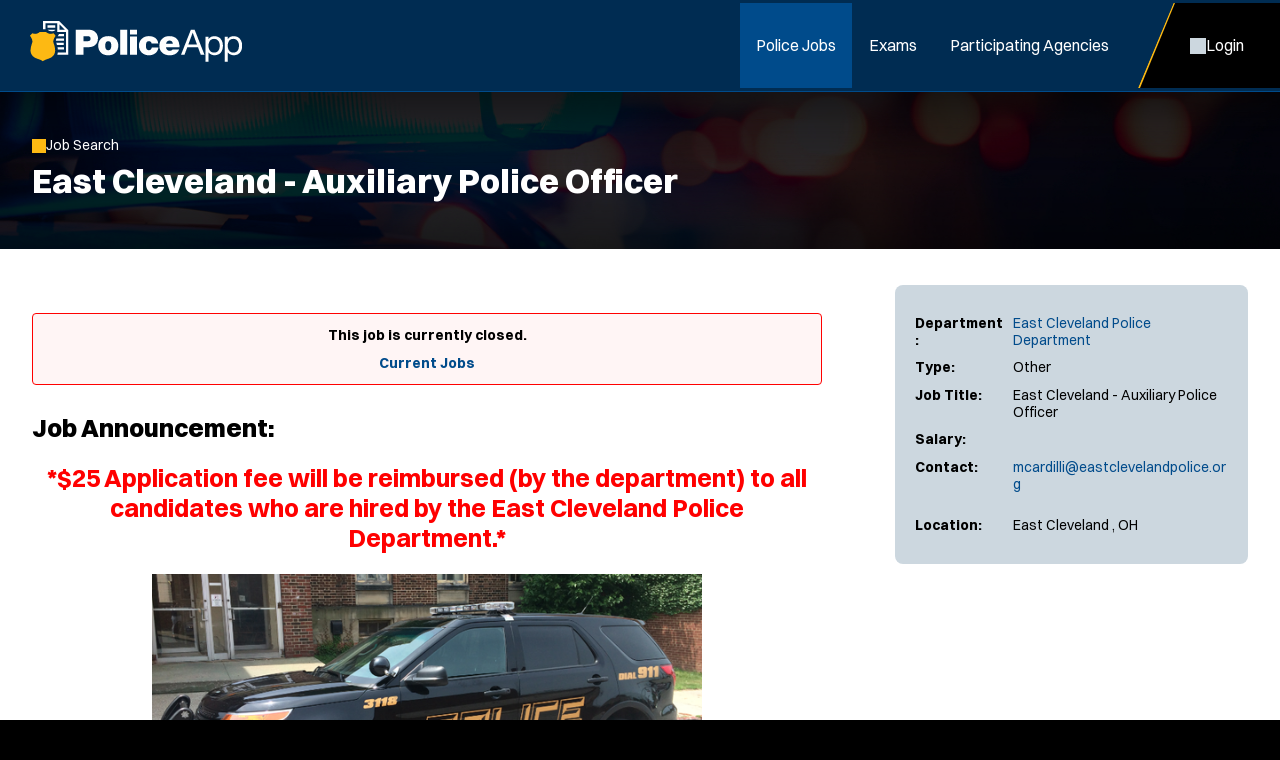

--- FILE ---
content_type: text/html; charset=utf-8
request_url: https://www.policeapp.com/Other-East-Cleveland-OH-Police-Officer-Jobs/2636/
body_size: 5986
content:


<!DOCTYPE html>
<html lang="en">
<head itemscope="" itemtype="http://schema.org/WebSite">
	<meta charset="UTF-8">
	<meta content="maximum-scale=5.0, user-scalable=yes, initial-scale=1" name="viewport">
	<title>East Cleveland, OH - Auxiliary Police Officer Job | PoliceApp</title>
	<meta name="keywords" content="other, east cleveland, oh, police, officer, jobs">
	<meta name="description" content="Learn more about the hiring requirements and apply for East Cleveland , Ohio Auxiliary Police Officer Job">
	<link rel="stylesheet" href="/includes/css/style.css?d=1.8.2026" media="screen">
    <link rel="stylesheet" href="/includes/css/style-d.css?d=1.8.2026" media="screen and (min-width: 750px)">
    <link rel="stylesheet" href="/includes/css/style-m.css?d=1.8.2026" media="screen and (max-width: 749px)">

    <link rel="stylesheet" href="/includes/css/application/style.css?d=5.28.2025" media="screen">
    <link rel="stylesheet" href="/includes/css/application/style-d.css?d=6.4.2025" media="screen and (min-width: 750px)">
    <link rel="stylesheet" href="/includes/css/application/style-m.css?d=6.4.2025" media="screen and (max-width: 749px)">

    <link rel="stylesheet" href="/includes/css/style_print.css?d=5.28.2025" media="print">
    <script src="https://code.jquery.com/jquery-3.7.1.min.js" integrity="sha256-/JqT3SQfawRcv/BIHPThkBvs0OEvtFFmqPF/lYI/Cxo=" crossorigin="anonymous"></script>
    <script src="/includes/js/pageLoad.js?d=10.30.2025"></script>
    
    <link rel="stylesheet" href="https://cdnjs.cloudflare.com/ajax/libs/fancybox/3.5.7/jquery.fancybox.min.css" integrity="sha256-Vzbj7sDDS/woiFS3uNKo8eIuni59rjyNGtXfstRzStA=" crossorigin="anonymous" />
<script src="https://cdnjs.cloudflare.com/ajax/libs/fancybox/3.5.7/jquery.fancybox.min.js" integrity="sha256-yt2kYMy0w8AbtF89WXb2P1rfjcP/HTHLT7097U8Y5b8=" crossorigin="anonymous"></script>
<link rel="stylesheet" href="/Jobs/includes/fancybox/PoliceApp.css?d=9.2019" />
<script src="/Jobs/includes/fancybox/PoliceApp.js?d=12.12.2024"></script>
    <link rel="stylesheet" href="https://cdnjs.cloudflare.com/ajax/libs/font-awesome/5.13.0/css/all.min.css" integrity="sha256-h20CPZ0QyXlBuAw7A+KluUYx/3pK+c7lYEpqLTlxjYQ=" crossorigin="anonymous" />

    <link rel="shortcut icon" href="/favicon.ico">

    
		    <script type="text/javascript">
		        (function(c,l,a,r,i,t,y){
			      c[a]=c[a]||function(){(c[a].q=c[a].q||[]).push(arguments)};
			      t=l.createElement(r);t.async=1;t.src="https://www.clarity.ms/tag/"+i;
			      y=l.getElementsByTagName(r)[0];y.parentNode.insertBefore(t,y);
		        })(window, document, "clarity", "script", "oghhc2k27j");
		    </script>
            <script async src="https://www.googletagmanager.com/gtag/js?id=G-VJ1XKPE2J0"></script>
<script>
window.dataLayer = window.dataLayer || [];
function gtag(){dataLayer.push(arguments);}
gtag('js', new Date());
gtag('config', 'G-VJ1XKPE2J0');
</script>
<script>
!function(f,b,e,v,n,t,s)
{if(f.fbq)return;n=f.fbq=function(){n.callMethod?
n.callMethod.apply(n,arguments):n.queue.push(arguments)};
if(!f._fbq)f._fbq=n;n.push=n;n.loaded=!0;n.version='2.0';
n.queue=[];t=b.createElement(e);t.async=!0;
t.src=v;s=b.getElementsByTagName(e)[0];
s.parentNode.insertBefore(t,s)}(window, document,'script',
'https://connect.facebook.net/en_US/fbevents.js');
fbq('init', '282975882720348');
fbq('track', 'PageView');
</script>
<noscript><img height="1" width="1" style="display:none" src="https://www.facebook.com/tr?id=282975882720348&ev=PageView&noscript=1" /></noscript>

	
    
        <meta property="og:url" content="https://www.PoliceApp.com/Other-East-Cleveland-OH-Police-Officer-Jobs/2636/" />
        <meta property="og:image" content="https://www.policeapp.com/images/social/job-post-image.jpg">
        <meta property="og:image:type" content="image/png">
        <meta property="og:image:width" content="200">
        <meta property="og:image:height" content="51">
        <meta property="og:title" content="Check out this new job I found on PoliceApp.com!" />

        <meta name="twitter:card" content="summary_large_image">
        <meta name="twitter:site" content="@policeapp_com">
        <meta name="twitter:creator" content="@policeapp_com">
        <meta name="twitter:title" content="East Cleveland - Auxiliary Police Officer">
        <meta property="twitter:url" content="https://www.PoliceApp.com/Other-East-Cleveland-OH-Police-Officer-Jobs/2636/" />
    <script src="https://cdnjs.cloudflare.com/ajax/libs/jquery.form/4.3.0/jquery.form.min.js" integrity="sha384-qlmct0AOBiA2VPZkMY3+2WqkHtIQ9lSdAsAn5RUJD/3vA5MKDgSGcdmIv4ycVxyn" crossorigin="anonymous"></script>
<script src="/jobs/includes/jqueryForm/PoliceApp.js?d=2.25.2025"></script>

</head>

<!-- add class of 'logged-in' to <body> when user is logged in-->
<body class="jobs single-job-view logged-in policeapp">

    
	<header>
    <aside>
        <a id="skipNavigation" href="#main" tabindex="0">Skip Navigation</a>
    </aside>
    <div class="header-wrap">
        
            <a href="/" id="brand"><img src="/images/PoliceApp.svg" alt="Logo for: PoliceApp"/></a>
        
        <div id="navContainer">
            <aside class="menu">Close Menu</aside>
            <nav id="mainnav" aria-label="Main">
                <ul>
                    
                        <li class="on"><a href="/Police-Jobs/" target="_self" class="Menu">Police Jobs</a></li><li ><a href="/Police-Exams/" target="_self" class="Menu">Exams</a></li><li ><a href="/Participating-Agencies">Participating Agencies</a></li>
                    

                </ul>
            </nav>
            <nav id="ancillary" aria-label="Ancillary">
                <ul>
                    
                        <li class="account"><a href="/Jobs/Candidates"><span>Login</span></a></li>
                        

                </ul>
            </nav>
        </div>
        <nav id="mobilenav" aria-label="Mobile">
            
                <a class="account" href="/Jobs/Candidates"><span>Login</span></a>
                
            <span class="menu"><span>Menu</span></span>
        </nav>
    </div>
</header>

	<main id="main">
        
		    <div class="page-header">
			    <div class="wrap">
                    
                                    <a onclick="window.history.back();" class="back">Job Search</a>
                            
            <h1>East Cleveland - Auxiliary Police Officer</h1>
        


        
	            </div>
            </div>
        
            <div id="content">
	            <div class="wrap ">
		            <div class="content">
        

    

<div class="job-view flex mobile-column align-items-start space-between">
    <div class="job-apply">
        <div class="important-details flex column">
            
            <div class="grid-row">
                <span>Department:</span>
                <span>
                    
	                    <a href="/East-Cleveland-OH-Police-Department/1308/" >East Cleveland Police Department</a><br />
                    
                </span>
            </div>            
            <div class="grid-row">
                <span>Type:</span>
                <span>Other</span>
            </div>
            <div class="grid-row">
                <span>Job Title:</span>
                <span>East Cleveland - Auxiliary Police Officer</span>
            </div>
            <div class="grid-row">
                <span>Salary:</span>
                <span></span>
            </div>
            
                <div class="grid-row">
                    <span>Contact:</span>
                    <span>
                    <a href="mailto:mcardilli@eastclevelandpolice.org">mcardilli@eastclevelandpolice.org</a></p>
                        
                    </span>
                </div>
            
            
            <div class="grid-row">
                <span>Location:</span>
                <span>
                    East Cleveland , OH<br />
                    
                </span>
            </div>
            
        </div>
        <div class="prerequisites">
            
            
        </div>
    </div>
    <div class="job-description">

        
            <div class="no-jobs-found form-field-alert">

            
                This job is currently closed. <br><br> <a href="/Police-Jobs/" class="button icon arrow after">Current Jobs</a>
            

            </div>
            

        <h2>Job Announcement:</h2>
       
            
            

            <p><h2 style="text-align: center;"><span style="color: #ff0000;"><strong>*$25 Application fee will be reimbursed (by the department) to all candidates who are hired by the East Cleveland Police Department.*</strong></span></h2>
<h2><strong><img alt="East Cleveland Police Department, OH Police Jobs" style="display: block; margin-left: auto; margin-right: auto;" src="/images/customer-departments/dept1308/east-cleveland-police-car.png" alt="East Cleveland Police Department, OH Police Jobs" width="550" height="288" /></strong></h2>
<h2 style="text-align: center;"><span style="color: #000000;"><strong>EAST CLEVELAND POLICE DEPARTMENT</strong></span></h2>
<p style="text-align: center;"><span style="color: #000000;"><strong>NOW HIRING</strong></span></p>
<h1 style="text-align: center;"><span style="background-color: #ffff99;"><strong>AUXILIARY POLICE OFFICER</strong></span></h1>
<p style="text-align: center;"><span style="background-color: #ffff99;"><em><strong>*Position is an unpaid; must volunteer 16 hours a month</strong></em></span></p>
<h3><strong>ABOUT THE EAST CLEVELAND POLICE DEPARTMENT</strong></h3>
<p>This proud department consists of approximately Forty-Five Sworn personnel, and encompasses, Operations Bureau, Detective Division, Patrol Division, auxiliary unit, K-9 units and SRT team. They are responsible to the citizens of East Cleveland, which is located in Cuyahoga County and encompasses an area of 3.5 square miles populated by 15,000 people.</p>
<p>The men and women of the East Cleveland Police Department are thoroughly committed to the improvement of the quality of life for all the residents of East Cleveland by working in partnership with them.&nbsp; The Department will constantly work to maintain a safe and secure community while treating all people with dignity and respect.</p>
<h3><strong>MINIMUM QUALIFICATIONS</strong></h3>
<ul>
<li>Graduation from an accredited high school or possession of a G.E.D.</li>
<li>No felony, domestic violence, or certain misdemeanor offenses.</li>
<li>at least 21 years of age</li>
<li>Be a citizen of the United States of America.</li>
<li>Possess a valid Ohio motor vehicle operator&rsquo;s license.</li>
<li>Obtained or will obtain OPOTA certification within 3 months of application.</li>
</ul>
<h3><strong>HIRING PROCESS</strong></h3>
<p>The selection process will include, at minimum, a detailed review of your application packet, and the successful completion of the Department&rsquo;s selection process which includes but may not be limited to the following:</p>
<ul>
<li>Oral Examination</li>
<li>CVSA Examination</li>
<li>Psychological Exam</li>
<li>Detailed Background Investigation</li>
<li>Medical Exam to include drug testing</li>
<li>Chief&rsquo;s/Command staff Interview (s)</li>
</ul></p>

            

	                <p>Please direct questions regarding this position to <a href="mailto:mcardilli@eastclevelandpolice.org">mcardilli@eastclevelandpolice.org</a></p>
                

        <div class="content-block text-block no-bg">
            <hr>
             <h2>About Law Enforcement Jobs</h2><p>Jobs close at 11:59 PM (Eastern) on the deadline date specified, or when the position capacity has been met, or unless otherwise specified in the announcement.  If the deadline date is not specified in the announcement, the agency has sole discretion on setting the deadline and jobs may close without notice.  It is the applicant's responsibility to thoroughly read and understand the deadline requirements and capacity limits as outlined by the agency.</p> <p>Applicants are responsible for checking their email and logging into their PoliceApp account to monitor for updates.</p>
        </div>

        
        <div class="content-block social-block no-bg">
            <hr>
            <h2>Share this Job Opening:</h2>
            <div class="flex gap-30">
                <a class="facebook" title="Share on Facebook" href="javascript:void(0);" onclick="javascript:window.open('https://www.facebook.com/sharer/sharer.php?u=https://www.policeapp.com/Other-East-Cleveland-OH-Police-Officer-Jobs/2636/', '', 'menubar=no,toolbar=no,resizable=yes,scrollbars=yes,height=600,width=600');return false;">Facebook</a>
                <a class="twitter" title="Share on Twitter" href="javascript:void(0);" onclick="javascript:window.open('https://twitter.com/share?url=https://www.policeapp.com/Other-East-Cleveland-OH-Police-Officer-Jobs/2636/', '', 'menubar=no,toolbar=no,resizable=yes,scrollbars=yes,height=600,width=600');return false;">Twitter</a>
                <a class="email" href="mailto:?subject=Check out this new job I found on PoliceApp.com!&body=I was looking at law enforcement job announcements on PoliceApp.com and found this job I thought you might be interested in. Check it out!%0D%0Ahttps://www.policeapp.com/Other-East-Cleveland-OH-Police-Officer-Jobs/2636/">Email</a>
            </div>        
        </div>
           


    </div><!-- /.job-description -->
    
    
</div><!--job view//-->






<script>
$(function () {

    // Sticky header on mobile
    var pageHeader = $('.page-header').outerHeight();
    var pageTitle = $('h1').html();
    var jobTitle = $('<div class="job-title"><div>' + pageTitle + '</div></div>');

    $(jobTitle).prependTo('.sticky-apply');

    $(window).scroll(function () {
        jQuery(window).scroll(function () {
            if (jQuery(window).scrollTop() >= pageHeader) {
                jQuery('.sticky-apply .job-title').addClass('show');
            }
            else {
                jQuery('.sticky-apply .job-title').removeClass('show');
            }
        })
    });

});
</script>







<script src="https://cdnjs.cloudflare.com/ajax/libs/jquery.form/4.3.0/jquery.form.min.js" integrity="sha384-qlmct0AOBiA2VPZkMY3+2WqkHtIQ9lSdAsAn5RUJD/3vA5MKDgSGcdmIv4ycVxyn" crossorigin="anonymous"></script>
<script src="/jobs/includes/jqueryForm/PoliceApp.js?d=2.25.2025"></script>
<script>
// track our link clicks to google analytics
// on job view and department view

jQuery(document).ready(function () {
    enableAjaxForm('#JobViewContactForm', '#popoverErrorDiv', '#popoverFormAction', '#popoverFormSubmit');

	jQuery('a').each(function(){
		var link = jQuery(this);
		var href = link.attr('href');

		if ( typeof( href ) == "string"  )
		{
 		      

            if ((href.toLowerCase().indexOf('http:') == 0 || href.toLowerCase().indexOf('https:') == 0) && (href.toLowerCase().indexOf('policeapp.com') < 0))
			{
				// if external link
				href = href.toLowerCase().replace("http://","").replace("https://","");

 				link.click(function(event){

 					// don't open the link yet
 					event.preventDefault();

 					ga('send', 'event', 'East Cleveland - Auxiliary Police Officer JobID:2636', 'job_external_link_click', href, 2636);

                    
                        // now wait 300 milliseconds... and open the link as usual
                        setTimeout(function () { window.open(link.attr("href"), (!link.attr("target") ? "_self" : link.attr("target"))); }, 500);
                    
 				});
			}
			else if ( href.indexOf('@') > 0 )
			{
				// if mailto link
				href = href.toLowerCase().replace("mailto:","");

 				link.click(function(){

 					// don't open the link yet
 					event.preventDefault();

 					ga('send', 'event', 'East Cleveland - Auxiliary Police Officer JobID:2636', 'job_email_link_click', href, 2636);

 					// now wait 300 milliseconds... and open the link as usual
					setTimeout(function() { window.open(link.attr("href"),(!link.attr("target")?"_self":link.attr("target"))); },500);
 				});
			}
			else if ( href.toLowerCase().indexOf('customer-files') > 0 || href.toLowerCase().indexOf('customer-departments') > 0 )
			{
				// if download link
 				link.click(function(){

 					// don't open the link yet
 					event.preventDefault();

 					ga('send', 'event', 'East Cleveland - Auxiliary Police Officer JobID:2636', 'job_file_download', href, 2636);

                    
                        // now wait 300 milliseconds... and open the link as usual
                        setTimeout(function () { window.open(link.attr("href"), (!link.attr("target") ? "_self" : link.attr("target"))); }, 500);
                    

                    });
            }
        }
    });
});

</script>



    


        
               		</div>
	            </div>
            </div>
        
    </main>
	

<footer>
    <div class="wrap">
        <div class="footer-top">
            
                <div>
                    <span class="title">PoliceApp</span>
                    <ul>
                        <li><a href="/About/">About</a></li>
                        <li><a href="/Careers">Join Our Team</a></li>
                        <li><a href="https://info.policeapp.com/request-a-demo" target="_blank">Request a Demo</a></li>
                    </ul>
                </div>
             
                <div class="social-links">
                    <ul>
                        <li><a href="https://www.facebook.com/PoliceApp" target="_blank" class="social facebook" aria-label="PoliceApp Facebook link"></a></li>
                        <li><a href="https://twitter.com/PoliceApp_Com" target="_blank" class="social twitter" aria-label="PoliceApp Twitter link"></a></li>
                        <li><a href="http://www.linkedin.com/company/policeapp-com" target="_blank" class="social linkedin" aria-label="PoliceApp LinkedIn link"></a></li>
                        <li><a href="https://www.instagram.com/policeapp/" target="_blank" class="social instagram" aria-label="PoliceApp Instagram link"></a></li>
                    </ul>
                </div>
                <div>
                    <span class="title">Contact</span>
                    <address>
                        5 Brookside Dr<br>
                        Wallingford, CT 06492<br>
                        <a href="tel:855-720-2777">855-720-2777</a>
                    </address>
                </div>
            
        </div>
        <div class="footer-bottom">
            <div>
                Simplifying the Law Enforcement & Police Job Hiring Process Across the United States.
               View Current Other East Cleveland OH Law Enforcement Jobs & Police Jobs.
                
            </div>
            <div>
                
	                &copy; 2010 - 2026 PoliceApp.com. All rights reserved.
                
                <nav>
                    <ul>
                        <li><a href="/Privacy_Policy/">Privacy Policy</a></li>
                        <li><a href="/Terms_of_Use/">Terms of Use</a></li>
                        <li><a href="/Accessibility/">Accessibility</a></li>
                        <li><a href="/Site-Map/">Site Map</a></li>
                    </ul>
                </nav>
            </div>
        </div>
        
    </div>
</footer>

    

<!-- Start of HubSpot Embed Code --> <script type="text/javascript" id="hs-script-loader" async defer src="//js.hs-scripts.com/44366251.js"></script> <!-- End of HubSpot Embed Code -->


<script>(function(){function c(){var b=a.contentDocument||a.contentWindow.document;if(b){var d=b.createElement('script');d.innerHTML="window.__CF$cv$params={r:'9c0bf354ba85cf52',t:'MTc2ODg4NDYyMQ=='};var a=document.createElement('script');a.src='/cdn-cgi/challenge-platform/scripts/jsd/main.js';document.getElementsByTagName('head')[0].appendChild(a);";b.getElementsByTagName('head')[0].appendChild(d)}}if(document.body){var a=document.createElement('iframe');a.height=1;a.width=1;a.style.position='absolute';a.style.top=0;a.style.left=0;a.style.border='none';a.style.visibility='hidden';document.body.appendChild(a);if('loading'!==document.readyState)c();else if(window.addEventListener)document.addEventListener('DOMContentLoaded',c);else{var e=document.onreadystatechange||function(){};document.onreadystatechange=function(b){e(b);'loading'!==document.readyState&&(document.onreadystatechange=e,c())}}}})();</script></body>
</html>

--- FILE ---
content_type: text/css
request_url: https://www.policeapp.com/includes/css/style-d.css?d=1.8.2026
body_size: 5866
content:
@charset "UTF-8";
/* Web Solutions 4.0 Compatible */

:root {
	--background-image: url(/images/backgrounds/sirens-desktop.jpg) no-repeat center / cover;
	--header-height: 5.375rem; 
}

body.firefighterapp {
	--background-image: url(/images/backgrounds/firefighter-desktop.jpg) no-repeat center / cover;
}

body.employmentapp {
	--background-image: url(/images/backgrounds/employmentapp-desktop.jpg) no-repeat center / cover;
}

/* mobile */
#mobilenav,
.menu,
.mobileOnly {
	content-visibility: hidden;
	display: none !important;
}


/* HEADINGS ------------------------------ */
h1, .heading-1 {
	font-size: 2.125em;
}

h2, .heading-2 {
	font-size: 1.5625rem;
}

h3, .heading-3 {
	font-size: 1.375rem;
}

h4, .heading-4, th {
	font-size: 1.25rem;
}

.intro {
	font-size: 1.125em;
}



/* HEADER ------------------------------*/
body>header .header-wrap {
	align-items: center;
}

body.management>header {
	top: 35px;
}

#brand {
	padding: 1.3125em 1.875em;
}

#brand img {
	height: 2.5625rem;
	width: auto;
}

#navContainer {
    display: flex;
}

nav ul {
	margin: 0;
}

#navContainer nav {
	overflow: visible;
}

#navContainer nav + nav {
	margin-left: 1em;
}

#navContainer nav ul {
	margin: 0;
	padding: 0;
	text-align: center;
}

#navContainer nav li {
	display: inline-block;
	margin-left: 1px;
	position: relative;
}

#navContainer nav a {
	color: #FFF;
	display: block;
	line-height: 5.3125em;
	padding: 0 1em;
	position: relative;
	text-decoration: none;
}

#navContainer nav>ul>li:hover>a,
#navContainer nav>ul>li.on>a {
	background: var(--brand-color);
	color: #fff;
}


#navContainer nav>ul>li.account>a {
	clip-path: polygon(25% 0%, 100% 0%, 100% 100%, 0% 100%);
	padding: 0 2.25rem 0 3.25rem;
	margin-left: -0.25rem;
}

#navContainer nav li.account:is(:hover, :focus-within)>a,
#navContainer nav>ul>li.account.tapped>a,
#navContainer nav>ul>li.account>a:focus,
#navContainer nav>ul>li.account.expand>a {
    color: var(--accent-color);
}

#navContainer nav>ul>li.account>a:before,
#navContainer nav>ul>li.account>a:after {
	display: block;
	content: "";
    clip-path: polygon(25% 0%, 100% 0%, 100% 100%, 0% 100%);
    height: 100%;
    left:0;
    position: absolute;
    top:0;
    width: 100%;
}

#navContainer nav>ul>li.account>a:before {
	background: var(--accent-color);
}

#navContainer nav>ul>li.account>a:after {
	background: #000;
	left:0.125rem;
	width: calc(100% - 0.125rem);
}

#navContainer nav>ul>li.account>a span {
	display: flex;
	gap: 0.3125rem;
	justify-content: center;
	align-items: center;
	position: relative;
	z-index: 1;
}

#navContainer nav>ul>li.account>a:is(:hover, :focus) span {
	color:var(--accent-color);
}

#navContainer nav>ul>li.account>a span:before {
    background: var(--brand-light);
    content:"";
    height: 1em;
    mask-image: var(--user);
    mask-position: center;
    mask-repeat: no-repeat;
    mask-size: 1em auto;
    transition: var(--transition);
    width: 1em;
}

#navContainer nav li.account:hover>a span:before,
#navContainer nav>ul>li.account.tapped>a span:before,
#navContainer nav>ul>li.account>a:focus span:before,
#navContainer nav>ul>li.account.expand>a span:before {
    background: var(--accent-color);
}

/* Accessible dropdowns */
#navContainer nav>ul>li>button {
	background: transparent;
	bottom: 0;
	border: 0;
	height: .5rem;
	opacity: 0;
	padding: 0;
	pointer-events: none;
	position: absolute;
	right: 50%;
	transform: translate(50%, -50%);
	width: 1.25rem;
}

#navContainer nav>ul>li>button:focus {
	opacity: 1;
}

#navContainer nav>ul>li>button:before {
	background: url('/images/icons/chevron-down.svg') no-repeat center / contain;
	content: '';
	height: .75rem;
	left: 0;
	position: absolute;
	right: 0;
	top: calc(50% - 6px);
}

/* Drop-down menu */
#navContainer nav li ul {
    background: #000;
    border: 1px solid rgba(255,255,255,0.25);
    border-radius: var(--border-radius) 0 0 var(--border-radius);
    box-shadow: -1px 10px 20px 0 rgba(255,255,255,0.5);
    left: 0;
    opacity: 0;
    padding: 1em;
    position: absolute;
    top: -200vh;
    width: 250px;
    z-index: -1;
}

#navContainer nav li:not(.expand) ul {
	transition:
		opacity .2s ease-out 0.5s,
		z-index 0s linear 0.7s,
		top 0s linear 0.7s;
}

#navContainer nav li:is(:hover, :focus-within) ul,
#navContainer nav>ul>li.tapped>ul,
#navContainer nav>ul>li>a:focus+ul,
#navContainer nav>ul>li.expand>ul {
	opacity: 1;
	top: 100%;
	z-index: 1;
}

#navContainer nav>ul>li:not(.expand):is(:hover, :focus-within)>ul {
	transition:
		opacity .2s ease-in .5s,
		z-index 0s linear .5s,
		top 0s linear .5s;
}

#navContainer nav>ul>li:last-child ul {
	left:auto;
	right: 0;
}

#navContainer nav li ul li {
	display: block;
	width: 100%;
}

#navContainer nav ul li ul li a {
	background: none;
	color: #FFF;
}

#navContainer nav li ul li a {
    align-items: center;
    border-radius: var(--border-radius);
    display: flex;
    font-size: 0.875em;
    gap: 0.75em;
    line-height: 1.1em;
    padding: .75em 1em;
    text-align: left;
    width: 100%;
}

#navContainer nav ul ul a:is(:hover, :focus) {
	background: rgba(255,255,255,0.125);
}

#navContainer #ancillary ul ul a:before {
    background: #fff;
    content: "";
    display: block;
    height: 1.25em;
    mask-position: center;
    mask-repeat: no-repeat;
    opacity: 0.5;
    transition: var(--transition);
    width: 1.25em;
}

#navContainer #ancillary ul ul a:is(:hover, :focus):before {
	background:var(--accent-color);
	opacity: 1;
}

#navContainer li.account > a span:before {
    mask-image: var(--user-outline);
}

#navContainer li.messages > a:before {
    mask-image: var(--dashboard-messages);
    mask-size: 1.25em auto;
}

#navContainer li.messages > a span {
    aspect-ratio: 1/1;
    background:#000;
    border: 2px solid red;
    border-radius: var(--border-radius);
    color: #fff;
    display: block;
    font-size: 0.875em;
    font-weight: 700;
    line-height: 1.625rem;
    min-width: 2rem;
    position: absolute;
    right: 0.25em;
    text-align: center;
    top: 50%;
    transform: translateY(-50%);
}

#navContainer li.jobs > a:before {
    mask-image: var(--dashboard-jobs);
    mask-size: 1.25em auto;
}

#navContainer li.applications > a:before {
    mask-image: var(--dashboard-applications);
    mask-size: 0.875em auto;
}

#navContainer li.scores > a:before {
    mask-image: var(--dashboard-scores);
    mask-size: 1.125em auto;
}

#navContainer li.exams > a:before {
    mask-image: var(--dashboard-calendar);
    mask-size: 0.875em auto;
}

#navContainer li.user > a:before {
    mask-image: var(--lock);
    mask-size: 0.875em auto;
}

#navContainer nav li ul ul {
	display: none;
}






/* MAIN ------------------------------ */
.page-header {
	background: var(--background-image);
}

.interior #content {
	padding: 2.875em 1em 5em;
	min-height: 37.5em;
}

body.fullWidth main>div>#content {
	float: none;
	margin: 0 auto;
	width: 100%;
}

.content .job-description a:not(.button):is(:hover, :focus) {
    color:var(--brand-dark);
    text-decoration-color: var(--accent-color);
}

.content .white-block ul li a:not(.button) {
    text-decoration: underline;
    text-decoration-color: transparent;
}

.content .white-block ul li a:not(.button):is(:hover, :focus) {
    text-decoration-color: var(--accent-color);
}

.content :is(.photoright, .photoleft) {
	height: auto;
	max-width: min(50%, 21.875em);
}

.photoright {
	margin: 0 0 3em 4em;
}

.photoright figcaption {
	text-align: right;
}

.photoleft {
	margin: 0 4em 3em 0;
}

.wsManagementLogin td:first-child {
	text-align: right;
	width: 40%;
}

a:is(:hover, :focus), a:is(:hover, :focus) * {
	color: var(--brand-dark);
}

:is(button, .button, input:is([type="button"], [type="submit"], [type="reset"])):not(.select, .use-my-location, .clear):is(:hover, :focus, :focus) {
	background-color: var(--brand-dark);
	box-shadow: none;
	color: #FFF;
}

:is(button, .button).hollow:is(:hover, :focus) {
	color: #fff;
}

:is(button, .button).white.icon:is(:hover, :focus, :focus):before,
:is(button, .button).white.icon:is(:hover, :focus, :focus):after,
:is(button, .button).hollow.icon:is(:hover, :focus, :focus):before,
:is(button, .button).hollow.icon:is(:hover, :focus, :focus):after,
:is(button, .button).simple.plus:is(:hover, :focus, :focus):before,
:is(button, .button).simple.info.after:is(:hover, :focus, :focus):after {
	background: var(--accent-color);
	opacity: 1;
}

:is(button, .button).clear-all:is(:hover, :focus),
.page-header :is(button, .button).clear-all:is(:hover, :focus),
:is(button, .button).simple.info.after:is(:hover, :focus, :focus) {
	background: none;
}

:is(button, .button).icon.remove.after:is(:hover, :focus, :focus) {
	background: none;
}

:is(button, .button).icon.remove.after:is(:hover, :focus, :focus):after {
	background: var(--red);

}

.page-header :is(button, .button).clear-all:is(:hover, :focus) {
	text-decoration-color: var(--accent-color);
}

/* Popover */
.popover .center .close:is(:hover, :focus, :focus) {
	background: none;
	opacity: 0.5;
}

/* POPOVER: Port Authority */
dialog.stepped-form .popover-content {
  max-height: calc(100vh - 16rem);
}
dialog.stepped-form .popover-header .flex {
  display: flex;
  flex-direction: row-reverse;
  justify-content: space-between;
  align-items: center;
}



.shareIcons a:is(:hover, :focus) {
	background-color: var(--link-color-hover);
}

.twoCol,
.threeCol,
.resCol {
	column-rule: none;
}

.twoCol {
	columns: 2;
}

.threeCol {
	columns: 3;
}

.resCol {
	columns: auto;
	column-width: 13em;
}

.formTable td {
	width: 50%
}

.formTable td {
	padding: 0 0 .5em .5em
}

.formTable td:first-child {
	padding: 0 .5em .5em 0
}

.formTable td[colspan="2"] {
	padding-right: 0
}

.formTable.formLoose,
.formTable.formLoose td {
	width: auto
}

.form-field .use-my-location {
	color: #fff;
	left: 5.5em;
	right: auto;
	padding: 0 0.5em;
}

.form-field .use-my-location:is(:hover, :focus, :focus) {
    background: none;
}

.form-field .use-my-location:is(:hover, :focus, :focus) span {
	text-decoration-color: var(--accent-color);
}

.form-field .use-my-location:before {
    background: var(--accent-color);
	opacity: 1;
}

.attach-files [for=file-input]:is(:hover, :focus-visible) {
	background: var(--light-grey-focus);
}

.attach-files [for=file-input]:is(:hover, :focus-visible):before {
	opacity: 1;
}

blockquote:not(.full-width-quote) {
	float: right;
	margin: 1em 0 1em 3em;
	max-width: 50%;
	text-align: right;
	width: 19.4375em;
}

blockquote:not(.full-width-quote) p:before {
	display: inline-block;
	transform: translate(-0.25em, -0.5em);
}

blockquote.full-width-quote {
	text-align: center;
}

blockquote.full-width-quote p:before {
	display: block;
  	margin: 0 auto 1em;
}

.accordion .accordion-content li a {
	border-radius: var(--border-radius);
}

.accordion .accordion-content li a:is(:hover, :focus) {
	background: var(--light-grey-focus);
}

.content .arrow-links a:is(:hover, :focus) {
	background: var(--brand-color);
	border-color: var(--brand-color);
	color: #fff;
}

.content .arrow-links a:is(:hover, :focus):after {
	background: var(--accent-color);
}

.desktop-align-items-center {
	align-items: center;
}

.desktop-align-items-start {
	align-items: flex-start;
}

.desktop-align-items-end {
	align-items: flex-end;
}

.text-align-center-desktop {
	text-align: center;
}

.content-block {
    margin: 2rem 0;
}

:where(.content-block, .simpleTable) a:not(.button) {
	text-decoration: 1px solid transparent;
}

:where(.content-block, .simpleTable) a:not(.button):is(:hover, :focus),
:where(.content-block, .simpleTable) a:not(.button):is(:hover, :focus) * {
    color: var(--brand-dark);
	text-decoration-color: var(--accent-color);
}

.content-block.exam-block {
	padding: clamp(1rem, 0.818rem + 0.91vw, 1.5rem); /* 16 - 24px */
	transition: var(--transition);
}

.content-block.exam-block form {
    display: grid;
    gap:0.625rem;
}

.content-block.exam-block form.four-column {
    grid-template-columns: repeat(4, auto);
}

.content-block.exam-block form.five-column {
    grid-template-columns: repeat(5, auto);
}

.content-block.exam-block .row {
    align-items: flex-start;
    display: flex;
    flex-direction: column;
    gap: 0.25rem;
}

.content-block.exam-block .row:has(.button, button) {
    grid-column: 1/-1;
}

.content-block.exam-block .row:first-child,
.content-block.exam-block .row:last-child:has(.button, button, em, .alert-info, b),
.content-block.exam-block .row:nth-last-child(2):has(.button, button, em, .alert-info, b) {
    grid-column: 1/-1;
}

.content-block.exam-block .row:nth-last-child(2):has(.button, button, em, .alert-info, b) {
    border-top: 1px dashed var(--brand-light);
	padding-top: 1.25em;
	margin-top: 0.75em;
}

.content-block.exam-block :is(label, span:first-child) {
    color: var(--grey);
    font-size: 0.875rem;
}

.content-block.exam-block .alert-info:only-child {
    margin: 0.5em 0;
}

.content-block.exam-block select {
    width: auto;
}

.content-block.exam-block:has(select) span:nth-child(2) {
	line-height: 2.8125rem;
}

.content .content-block.social-block a:is(:hover, :focus) {
    background: var(--accent-color);
}

.content .content-block.social-block a:is(:hover, :focus):before {
    background: #fff;
}

.white-section .documents-block .accordion .accordion-content a.downloadFile:before {
    background: var(--brand-color);
    content: "";
    display: block;
    height: 1em;
    mask-image: var(--download);
    mask-position: center;
    mask-repeat: no-repeat;
    position: relative;
    top: 2px;
    width: 1em;
}



/* Contact Form - table removed ----- */
.form-flex .three-quarters {
	width: calc(75% - .5em); /* Full on mobile */
}

.form-flex .two-thirds {
	width: calc(66% - .5em); /* Full on mobile */
}

.form-flex .half {
	width: calc(50% - .5em); /* Full on mobile */
}

.form-flex .third {
	width: calc(33.33% - .5em); /* Full on mobile */
}

.form-flex .quarter {
	width: calc(25% - .5em); /* Half on mobile */
}







/* HOMERPAGE ------------------------------ */
#hero {
    background: var(--background-image);
    padding: 5.9375em 1em 7.3125em;
}

#hero form:not(.form-flex) {
	align-items: flex-end;
	gap: 1.25em;
	max-width: 53em;
	margin: 0 auto;
}

#hero .form-flex {
	max-width: 44rem;
	margin: 0 auto;
}

#hero .login-assistance a:is(:hover, :focus) {
	text-decoration-color: var(--accent-color);
}

#hero p {
    font-size: 1.125em;
	margin: 0.5em 0 2.625em;
}

#hero .wrap > p:last-child {
    margin-bottom: 0;
}

#hero .job-type {
    min-width: 180px;
}

#hero .search {
    justify-content: center;
    line-height: 3.3125rem;
}

.home main > section h2 {
	font-size: 2em;
	margin-bottom: 2.25rem;
}

.home #news .wrap {
	max-width: 59rem;
}

.home #news h2 {
	font-size: 2em;
	margin-bottom: 2.25rem;
}

#news .news-feed li {
	width: 33%;
}

#news .news-feed li .story-title {
	text-decoration: underline;
	text-decoration-color: transparent;
}

#news .news-feed li a:is(:hover, :focus) .story-image {
	border-color: var(--brand-color);
}

#news .news-feed li a:is(:hover, :focus) .story-title {
	color: var(--brand-dark);
	text-decoration-color: var(--brand-color);
}






/* JOBS ------------------------------ */
.page-header .back:is(:hover, :focus-visible) {
    text-decoration: underline;
}

.jobs main .wrap {
	max-width: 80em;
}

.jobs .page-header {
	text-align: left;
	padding-bottom: 3em;
	padding-right: 2em;
	padding-left: 2em;
}

.jobs .page-header:before {
    background: linear-gradient(180deg, rgba(0,0,0,0.50) 0%, rgba(0,0,0,0.00) 50%), linear-gradient(0deg, rgba(0,0,0,0.50) 0%, rgba(0,0,0,0.00) 79%);
    content: "";
    display: block;
    height: 100%;
    left: 0;
    position: absolute;
    top: 0;
    width: 100%;
}

.jobs .page-header .wrap {
	position: relative;
	z-index: 2;
}

.jobs .page-header .job-filters {
	margin-top: 0.75em;
}

.jobs .page-header .job-filters [type=submit] {
	line-height: 2.8125rem;
	padding: 0 2em;
}

.jobs .page-header .job-filters .clear-all {
	line-height: 2.8125rem;
}

.jobs .page-header .back:is(:hover, :focus) {
	text-decoration: underline;
}

.jobs #content {
	background: #fff;
	padding: 2.25em 2em 5em;
}

:is(.jobs-list, .styled-list) .table-header,
:is(.jobs-list, .styled-list) li a {
    display: grid;
    font-size: 0.875em;
    gap: 1.5em;
    grid-template-columns: 1.25fr 1.25fr 0.75fr 6.25rem;
    line-height: 1.25em;
    padding: 0.5rem 0.625rem;
}

.jobs-list li a {
	align-items: start;
}

:is(.jobs-list, .styled-list) .table-header {
    align-items: end;
    background: #fff;
    position: sticky;
    top: var(--header-height);
    z-index: 1;
}

:is(.jobs-list, .styled-list) .table-header h2 {
	font-size: 1.5em;
	margin: 0;
}

:is(.jobs-list, .styled-list) .table-header > *:not(h2, .button) {
	font-size: 0.75em;
	font-style: italic;
}

#content :is(.jobs-list, .styled-list) ul {
	border-top: 1px dashed #CBCBCB;
}

#content :is(.jobs-list, .styled-list) li {
	border-bottom: 1px dashed #CBCBCB;
	margin: 0;
	padding: 1px 0;
}

:is(.jobs-list, .styled-list) li a {
	color: #000;
}

:is(.jobs-list, .styled-list) li a:is(:hover, :focus) {
	background: var(--light-grey-focus);
}

:is(.jobs-list, .styled-list) li a:is(:hover, :focus) > * {
	color: #000;
}

:is(.jobs-list, .styled-list) li a span {
	display: block;
}

:is(.jobs-list, .styled-list) li a .apply {
    align-items: center;
    color: var(--brand-color);
    display: flex;
    font-weight: 700;
    gap: 0.25em;
    justify-content: flex-end;
    text-transform: lowercase;
    white-space: nowrap;
}

:is(.jobs-list, .styled-list) li a .apply:after {
    background: var(--brand-color);
    content: "";
    display: block;
    height: 1em;
    mask-image: var(--arrow-right);
    mask-position: center;
    mask-repeat: no-repeat;
    width: 1em;
}

.no-jobs-found {
	margin: 2em 0;
}

:is(.jobs-list, .styled-list):first-child .no-jobs-found:only-child {
	margin-top: 0;
}

/* By Region */
.jobs-landing h1 {
	margin-bottom: 2.25rem;
}

.jobs-landing #content .wrap,
.jobs-by-region .wrap {
	max-width: 75em;
}

.jobs-landing #content .flex,
.jobs-by-region .flex {
	gap: 1.25em;
}

.jobs-landing #content .flex > *,
.jobs-by-region .flex > * {
	width: calc(25% - 1em);
}

.accordion.desktopOpen button {
	pointer-events: none;
}

.accordion.desktopOpen button span {
	display: none;
}

.accordion.desktopOpen .accordion-content {
	height: auto !important;
}

.extra-content {
	background: var(--brand-light);
	border-radius: 1.25em;
	margin-top: 4.0625em;
	padding: 3em;
}

body.departments .extra-content {
	background: #fff;
}

.extra-content p > a:not(.button):is(:hover, :focus) {
    color: var(--brand-dark);
}

.jobs-landing .extra-content {
	background: #fff;
}

#job-alerts-cta {
	text-align: center;
	color: #fff;
	margin-top: 4.0625em;
	background: url(/templates/PoliceApp-2024/images/backgrounds/cta-desktop.jpg) no-repeat center / cover;
	border-radius: 1.25em;
	padding: clamp(3rem, 2.341rem + 3.3vw, 4.813rem) 1em clamp(4.688rem, 3.869rem + 4.09vw, 6.938rem);
}

#job-alerts-cta h2 {
	font-size: 2em;
	margin-bottom: 0.5rem;
}

#job-alerts-cta form .flex-fill {
	width: 100%;
}

#job-alerts-cta .form-field {
	align-self: center;
}

#job-alerts-cta fieldset label {
	font-size: 1rem;
}

#job-alerts-cta button {
	line-height: 2.9375rem;
}

#job-alerts-cta .checkbox-left a:is(:hover, :focus) {
	text-decoration-color: var(--accent-color);
}



/* Job View */
.job-view {

    gap:clamp(1.563rem, 0.994rem + 2.84vw, 3.125rem)
}

.job-view :is(h2, h3) {
    font-size: 1.25rem;
    margin-bottom: 0.75rem;
}

.job-view .job-description {
    max-width: 49.375rem;
    order: 1;
}

.content-block {
    margin: 2rem 0;
}

.content .content-block.social-block a:is(:hover, :focus) {
    background: var(--accent-color);
}

.content .content-block.social-block a:is(:hover, :focus):before {
    background: #fff;
}


.job-view .job-apply {
    flex-shrink: 0;
    max-width: 22.0625rem;
    order: 2;
    position: sticky;
    top: 6.5em;
    width: 100%;
    max-height: calc(100vh - 114px);
    overflow: auto; 
}

.job-view .job-apply .important-details {
    background: var(--brand-light);
    border-radius: 0.5rem;
    margin-bottom: 1.8125rem;
    padding: 1.875rem 1.25rem;
}

.job-view .job-apply .important-details .button {
    justify-content: center;
    margin-bottom: 1.6875rem;
    width: 100%;
}

.job-view .job-apply .important-details .grid-row a:is(:hover, :focus) {
    color: var(--brand-dark);
	text-decoration: underline;
}

.content .prerequisites ul {
	max-height: calc(100vh - 30rem);
	overflow: auto;	
}

.content .prerequisites li a:is(:hover, :focus) {
    background: var(--brand-color);
    border-color: var(--brand-color);
    color: #fff;
}

.content .prerequisites li a:is(:hover, :focus) span {
    color: #fff;
}

.content .prerequisites li a:is(:hover, :focus) span:after {
    background: var(--accent-color);
}






/* DEPARTMENTS ------------------------------ */
body.departments #hero {
	padding: 2.938em 1em 4.313em;
}

body.departments #hero p {
	margin-bottom: 1.625em;
}

body.departments #content .wrap {
	max-width: 75em;
}

body.departments #content .header-flex :is(h1, h2):not(.heading-1) {
	margin: 0;
}

body.departments #content :is(h1, h2):not(.heading-1) {
	font-size: 2.125em;
	margin-bottom: 0.5rem;
}

body.departments #content .desktopOpen h2 {
	margin-bottom: 0;
}

body.departments #content .states-list {
	gap:1.25em;
	margin-top: 2em;
}

body.departments #content .states-list > * {
	width: calc(25% - 1em);
}

.sales-table tbody tr:nth-child(even) {
	background: var(--light-grey-focus);
}

.sales-table tbody tr:is(:hover, :focus) {
	background: var(--light-yellow);
}

.sales-table {
	border: 1px solid #ccc;
	margin: 2em 0;
}

.sales-table :is(th, td) {
	line-height: 1.25em;
	padding: 0.75rem 1rem;
	vertical-align: middle;
}

.sales-table thead {
	position: sticky;
	top: 5.375rem;
	z-index: 1;
}

.sales-table th {
	background: var(--brand-darkest);
	color:#fff;
	font-weight: 700;
	font-size: 1rem;
	text-align: center;
	white-space: nowrap;
}

.sales-table .title {
	color: var(--brand-color);
	display: block;
	font-weight:700;
}

.sales-table :is(.yes, .no) {
    margin: 0 auto;
    text-align: center;
}

.sales-table :is(.yes, .no):before {
    content:"";
    mask-position: center;
    mask-repeat: no-repeat;
}

.sales-table .yes:before {
    background: green;
    mask-image: url(/images/icons/check.svg);
    mask-size: 1em auto;
    padding-left: 1em;
}

.sales-table .no:before {
    background: var(--dark-red);
    mask-image: url(/images/icons/x.svg);
    mask-size: 100% auto;
    padding-left: 0.65em;
}

.departments.single-department .page-header {
	text-align: left;
	padding-bottom: 3em;
	padding-right: 2em;
	padding-left: 2em;
}

.departments.single-department .page-header:before {
    background: linear-gradient(180deg, rgba(0,0,0,0.50) 0%, rgba(0,0,0,0.00) 50%), linear-gradient(0deg, rgba(0,0,0,0.50) 0%, rgba(0,0,0,0.00) 79%);
    content: "";
    display: block;
    height: 100%;
    left: 0;
    position: absolute;
    top: 0;
    width: 100%;
}

.departments.single-department .page-header .wrap {
	position: relative;
	z-index: 2;
}

.departments.single-department .page-header .back:is(:hover, :focus) {
	text-decoration: underline;
}

.departments.single-department #content {
	background: #fff;
	padding: 2.25em 2em 5em;
}

.departments.single-department main .wrap,
.departments.single-department #content .wrap {
	max-width: 80em;
}

.departments.single-department .department-view {
	gap:clamp(1.563rem, 0.994rem + 2.84vw, 3.125rem);
}

.departments.single-department .department-view .important-info {
	flex-shrink: 0;
	max-width: 22.0625rem;
	order: 2;
	position: sticky;
	top: 6.5em;
	width: 100%;
	max-height: calc(100vh - 114px);
	overflow: auto;
}

.departments.single-department .department-view .important-details {
    background: var(--brand-light);
    border-radius: 0.5rem;
    margin-bottom: 1.8125rem;
    padding: 1.875rem 1.25rem;
}

.departments.single-department .department-description {
	max-width: 49.375rem;
	width: 100%;
	order: 1;
}

.departments.single-department #content .department-description :is(h2, h3):not(.heading-1) {
	font-size: 1.25rem;
	margin-bottom: 0.75rem;
}

:is(.departmen, .styled-list)ts.single-department .jobs-list {
    margin-bottom: 3rem;
}




/* SALES CTA / LANDING PAGES ------------------------------ */
#sales-cta > * {
	width: 50%;
}

#sales-cta.light-bg .ribbon-content {
	padding: 5vw;
}

#sales-cta h2 {
	font-size: 2em;
	margin-bottom: 0.3125rem;
}

#sales-cta .ribbon-image {
	background: url(/images/sales-cta-policeapp.jpg) no-repeat center / cover;
	position: relative;
}

	.firefighterapp #sales-cta .ribbon-image {background: url(/images/sales-cta-firefighterapp.jpg) no-repeat center / cover;}
	.employmentapp #sales-cta .ribbon-image {background: url(/images/sales-cta-employmentapp.jpg) no-repeat center / cover;}

#additional-links .wrap {
	max-width: 70.375em;
}

.icon-links {
	gap: clamp(1rem, 0.227rem + 3.86vw, 3.125rem);
}

.icon-links a:is(:hover, :focus):before{
    background: var(--accent-color);
	opacity: 1;
}

.icon-links a:is(button, .button).arrow.after:is(:hover, :focus):after {
    background: #fff;
}

.logo-list img {
	max-height: 1.875rem;
}

.logo-list a:is(:hover, :focus) {
	transform: scale(1.1);
}

.landing-page #content {
	padding: 3em;
}

.stacked-form {
	max-width: 21.25rem;
	margin: 0 auto;
}

/* Styled Tables */
.table-wrapper .styled-table thead th {
	background: var(--brand-darkest);
  	color: #fff;
  	font-weight: 700;
  	font-size: 1.125rem;
	padding: 0.3125rem 0.625rem;
}

.table-wrapper .styled-table tbody tr {
	border-bottom: 1px dashed #CBCBCB;
}

.table-wrapper .styled-table tbody tr:is(:hover, :focus-visible) {
	background: var(--light-yellow);
}

.table-wrapper .styled-table td {
	padding: 0.3125rem 0.625rem;
	vertical-align: middle;
}




/* APPLICATION ------------------------------ */

progress,
progress[value]::-webkit-progress-bar {
    border-radius: 0.5rem;
    height: 0.5rem;
}

.job-application main .wrap {
	max-width: 75rem;
}

.job-application #content {
	min-height: 27.25em;
	padding: 2.25em 2em 5em;
}





/* LOGIN / CANDIDATE SECTION ------------------------------ */
.login #hero form {
    align-items: flex-start;
	margin-top: 2.625em;
}

.login #hero form > *:last-child {
    padding-top: 1.375rem;
}

.login #hero form a:not(.button) {
	margin-top: 0.625rem;
    font-size: 0.8125rem;
    text-align: center;
    text-decoration: underline;
}

.login #hero form a:is(:hover, :focus):not(.button) {
    color: #fff;
    text-decoration-color: var(--accent-color);
}

#hero .text-link:is(:hover, :focus) {
	color:#fff;
	text-decoration: underline;
	text-decoration-color: var(--accent-color);
}

#hero .dashboard-links {
	flex-wrap:wrap;
	max-width: 48.75rem;
	margin: 1.5rem auto -3em;
}

#hero .dashboard-links > *:not([class^="alert"]) {
	max-width: 21.375rem;
}

#hero .important-links li:is(:hover, :focus-within):before {
	background: var(--accent-color);
	opacity: 1;
}

#hero .important-links a:is(:hover, :focus) {
	background: var(--brand-color);
	color:#fff;
}

#hero .important-links a:is(:hover, :focus):after {
	background: var(--accent-color);
}

#hero .account-links {
	display: flex;
	flex-direction: column;
	justify-content: flex-start;
}

.blue-section:not(#callouts) h2 {
    font-size: 2em;
}

.blue-section form a:is(:hover, :focus) {
    color: var(--brand-color);
    text-decoration-color: var(--accent-color);
}

.blue-section form .tel-options {
    padding-top: 1.3125rem;
}

.candidate #content {
	background: #fff;
	padding: 2.25em 2em 5em;
}

.candidate .styled-list .table-header,
.candidate .styled-list li a {
    grid-template-columns: 1fr auto auto;
}

#content .styled-list .applications.styled-table {
    margin-bottom: 3em;
}

#content .styled-list .applications.styled-table li {
    padding: 0.5rem 0.625rem;
}

#content .styled-list .applications.styled-table li:is(:hover, :focus-visible) {
    background: var(--light-grey-focus);
}

#content .styled-list .applications.styled-table .title span {
    padding: 0.5rem 0 0;
}

#content .styled-list .applications.styled-table .title em {
	padding-bottom: 0.5rem;
}

#content .styled-list .applications.styled-table li:is(:hover, :focus-visible) .manage-links a {
	background: var(--brand-color);
	color: #fff;
}

#content .styled-list .applications.styled-table li:is(:hover, :focus-visible) .manage-links a.delete {
	background: var(--red-accessible);
}

#content .styled-list .applications.styled-table li:is(:hover, :focus-visible) a:is(:hover, :focus-visible) {
	background: var(--brand-dark);
}







/* FOOTER ------------------------------ */
body>footer .wrap {
	max-width: 58.75em;
}

body>footer .wrap > * {
	font-size: 0.875em;
}

body>footer .footer-top > *:nth-child(2) {
    flex: 1 1 auto;
}

body>footer .social-links ul {
	gap:10%;
}

body > footer .social-links a:is(:hover, :focus) {
	opacity: 0.5;
}

.fatFooter>nav {
	display: flex;
	width: 80%;
}

.fatFooter>nav>ul {
	width: 25%;
}

#web-solutions {
	float: right;
	margin-left: 11px;
}

body>footer div:not(.social-links) a:is(:hover, :focus) {
	color: #FFF;
	text-decoration: underline;
}






/* 1024px */
@media screen and (max-width: 64em) {
	
	h1,
	.home main > section h2 {
		font-size: 1.75em;
	}

	.jobs .page-header {
		padding: 2em 1em;
	}

	.jobs .job-filters {
		flex-wrap: wrap;
		justify-content: center;
	}

	.jobs .job-filters > .form-field:first-child {
		min-width: calc(100% - 24em);
	}

	.jobs-landing #content .flex > *, 
	.jobs-by-region .flex > * {
		width: calc(33% - 1em);
	}
}






/* 900px */
@media screen and (max-width: 56.25em) {
	:root {
		--header-height: 3.8125rem; 
	}

	#brand {
		padding: 0.5em 0 0.5em 1em;
	}

	#brand img {
		width: 9.75rem;
		height: auto;
	}
	#navContainer nav a {
		font-size: 0.875em;
		line-height: 4.313em;
	}
	#news .news-feed ul {
		flex-direction: column;
	}
	#news .news-feed ul li {
		width: 100%;
	}

	:is(.jobs-list, .styled-list) .table-header {
		top: 3.75rem;
	}

	.job-view .job-apply,
	.job-application .form-actions {
		max-width: 17rem;
		top: 5.5em;
	}

	.job-application .page-header .progress {
		min-width: 17rem;
	}

	.job-view .job-apply .important-details .button {
		padding-left: 1em;
		padding-right: 1em;
	}

	.job-view .job-apply .grid-row {
		display: block;
	}

	.job-view .job-apply .grid-row span {
		display: block;
	}

	.job-application .flexible-row {
		grid-template-columns: 1fr 12.5rem;
	}

	body.departments #content .states-list > * {
		width: calc(33% - 0.6875rem);
	}

}





--- FILE ---
content_type: text/css
request_url: https://www.policeapp.com/includes/css/application/style-d.css?d=6.4.2025
body_size: 782
content:
@charset "UTF-8";


/* mobile */
#mobilenav,
.menu,
.mobileOnly {
	content-visibility: hidden;
	display: none !important;
}


/* APPLICATION ------------------------------ */
.job-application .page-header .wrap {
	align-items: flex-end;
	display: flex;
	flex-direction: row;
	flex-wrap: wrap;
	gap: 0.75rem;
	justify-content: space-between;
}

.job-application .page-header .back {
	width: 100%;
}

.job-application .page-header h1:only-child {
	text-align: left;
	width: 100%;
}

.job-application .page-header button.job-title {
	line-height: 1em;
	padding: 0;
	pointer-events: none;
	width: 100%;
}

.job-application .page-header button.job-title .back {
	display: none;
}

.job-application .page-header h1:not(:only-child) {
	max-width: calc(100% - 24rem);
	text-align: left;
}

.job-application .page-header .progress {
	flex-shrink: 0;
	min-width: 22.0625rem;
}

progress,
progress[value]::-webkit-progress-bar {
	border-radius: 0.5rem;
	height: 0.5rem;
}

.job-application #application {
	display: flex;
	gap: clamp(1.563rem, 0.994rem + 2.84vw, 3.125rem);
	justify-content: space-between;
}

.job-application .form-row:not(.field-group) {
	padding-left: 1em;
	padding-right: 1em;
}

.job-application .form-row:not(.field-group, .text, .add-another):is(:hover, :focus, :focus-within) {
	background: color-mix(in srgb, var(--brand-light) 15%, transparent);
}

.job-application .inner-group,
.job-application .inner-group .form-row {
	border-radius: var(--border-radius);
}

.job-application .inner-group .form-row:is(:hover, :focus, :focus-within) {
	background: #fff;
}

.job-application fieldset legend {
	float: left;
	width: calc(50% - 0.5rem);
}

.job-application.review-and-submit .form-flex fieldset legend {
	float: none;
	width: 100%;
}

.job-application fieldset>.answer {
	float: right;
	width: calc(50% - 0.5rem);
}

.job-application .field-group>fieldset>legend {
	float: none;
	width: 100%;
}

.job-application .flexible-row {
	display: grid;
	gap: 1em;
	grid-template-columns: 1fr 1fr;
}

.job-application .form-actions {
	display: flex;
	flex-direction: column;
	flex-shrink: 0;
	gap: 1.25em;
	max-width: 22.0625rem;
	order: 2;
	position: sticky;
	top: 6.5em;
	width: 100%;
}

.job-application .form-actions .alert-danger {
	margin: 0;
}

.job-application .form-actions [type=submit] {
	order: 1;
	justify-content: center;
}

.job-application .form-actions .white.icon.arrow.before {
	order: 2;
}

#toggle-page-nav {
	justify-content: space-between;
	order: 2;
	padding: 0 1em;
}

.form-actions #toggle-page-nav {
	width: 100%;
}

#toggle-page-nav:is(:hover, :focus) {
	box-shadow: 0 0 0 1px var(--grey);
}

.job-application .error-pages {
	max-width: max-content;
}

.job-application .error-pages li a:is(:hover, :focus) {
	background: var(--red-accessible);
	border-color: var(--red-accessible);
	color: #fff;
}

.job-application .error-pages li a:is(:hover, :focus):before {
	background: #fff;
}

.job-application h2.accepted-cards:after {
	width: 15rem;
}

/* View submitted application */
.view-submission main .wrap {
	max-width: 70rem;
}

.form-answers .form-row {
	align-content: start;
	align-items: start;
	display: grid;
	gap: 2em;
	grid-template-columns: 1.5fr 1fr;
	justify-content: start;
	padding: 0.75em 1em;
}

.form-answers .form-row:is(:hover, :focus) {
	box-shadow: inset 0 0 0 1px var(--brand-color);
}





/* 900px */
@media screen and (max-width: 56.25em) {

	.job-view .job-apply,
	.job-application .form-actions {
		max-width: 17rem;
		top: 5.5em;
	}

	.job-application .page-header .progress {
		min-width: 17rem;
	}

	.job-view .job-apply .important-details .button {
		padding-left: 1em;
		padding-right: 1em;
	}

	.job-view .job-apply .grid-row {
		display: block;
	}

	.job-view .job-apply .grid-row span {
		display: block;
	}

	.job-application .flexible-row {
		grid-template-columns: 1fr 12.5rem;
	}

}



@media print {
	body {
		font-size: 12px;
	}

	#content h2 {
		font-size: 14px !important;
		margin: 0 0 5px !important;
	}

	#content hr {
		border-color: #666;
	}

	#content .form-answers .form-row {
		align-content: start;
		align-items: start;
		border-radius: 0;
		display: grid;
		gap: 2em;
		grid-template-columns: 1.5fr 1fr;
		justify-content: start;
		padding: 0;
	}

	#content .form-answers .form-row+.form-row {
		padding-top: 5px;
		border-top: 1px dotted #666;
		margin-top: 5px;
	}

	.Disclaimer {
		padding: 5px 0 0;
		border: 0;
		border-top: 1px solid #666;
		font-style: italic;
	}

}

--- FILE ---
content_type: text/css
request_url: https://www.policeapp.com/includes/css/style_print.css?d=5.28.2025
body_size: -114
content:
/*----- CMS Version 3.0 Compatible -----*/

/* PRINT */
.PrintOnly,#printHeader{display:block}

/* DON'T PRINT */
.dontPrint,body>header,body>nav,#contentWrap>.wrap>aside,.fatFooter,#web-solutions-exposure,#seoFooter{display:none}

/* OVERRIDES */
body{background:#fff}
body *{color:#000}
a{color:#06F !important}
#contentWrap,body>*>.wrap,#content, .wrap, body>footer{width:100%;padding:0 !important}
body>footer{margin-top:2em}
#content ul, #content ul li {list-style-type:square;list-style-position:outside}
#content ul li {background-image:none;margin-top:1px;padding-left:0px}
#content ul {margin-left:15px}
#content ul li ul li {padding-left:0; background:none;}



--- FILE ---
content_type: image/svg+xml
request_url: https://www.policeapp.com/images/icons/linkedin.svg
body_size: 419
content:
<svg width="23px" height="22px" viewBox="0 0 23 22" version="1.1" xmlns="http://www.w3.org/2000/svg" xmlns:xlink="http://www.w3.org/1999/xlink">
    <g id="Symbols" stroke="none" stroke-width="1" fill="none" fill-rule="evenodd">
        <g id="Footer---Desktop" transform="translate(-809, -78)" fill="#FFFFFF" fill-rule="nonzero">
            <path d="M814.396484,100 L809.861328,100 L809.861328,85.3955075 L814.396484,85.3955075 L814.396484,100 Z M812.126465,83.4033206 C810.676269,83.4033206 809.5,82.2021484 809.5,80.7519525 C809.5,79.813607 810.000602,78.9465398 810.813233,78.4773678 C811.625864,78.0081958 812.627067,78.0081958 813.439698,78.4773678 C814.252329,78.9465398 814.752931,79.813607 814.752931,80.7519525 C814.752931,82.2021484 813.576172,83.4033206 812.126465,83.4033206 L812.126465,83.4033206 Z M831.370117,100 L826.844727,100 L826.844727,92.8906247 C826.844727,91.1962882 826.810546,89.0234374 824.486816,89.0234374 C822.128905,89.0234374 821.767578,90.8642575 821.767578,92.7685544 L821.767578,100 L817.237304,100 L817.237304,85.3955075 L821.586914,85.3955075 L821.586914,87.3876959 L821.65039,87.3876959 C822.255859,86.240235 823.734863,85.0292966 825.941406,85.0292966 C830.53125,85.0292966 831.375,88.0517572 831.375,91.9775397 L831.375,100 L831.370117,100 Z" id="linkedin"></path>
        </g>
    </g>
</svg>